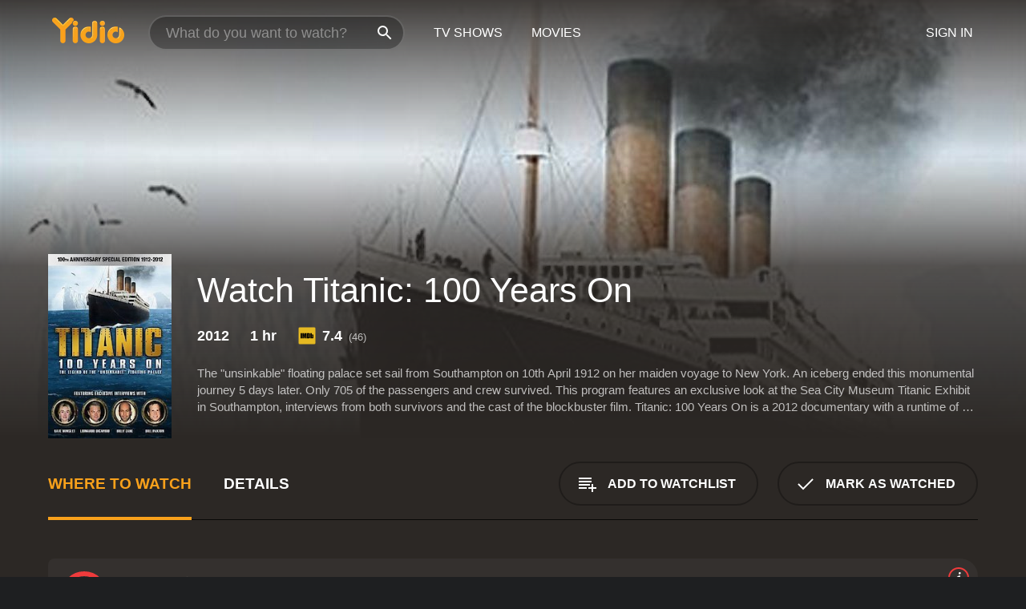

--- FILE ---
content_type: text/html; charset=UTF-8
request_url: https://www.yidio.com/movie/titanic-100-years-on/102910
body_size: 9359
content:
<!doctype html>
<html  lang="en" xmlns:og="http://opengraphprotocol.org/schema/" xmlns:fb="http://www.facebook.com/2008/fbml">
<head prefix="og: http://ogp.me/ns# fb: http://ogp.me/ns/fb# video: http://ogp.me/ns/video#">
<title>Watch  Titanic: 100 Years On Online | 2012 Movie | Yidio</title>
<meta charset="utf-8" />
<meta http-equiv="X-UA-Compatible" content="IE=edge,chrome=1" />
<meta name="description" content="Watch Titanic: 100 Years On Online. Titanic: 100 Years On the 2012 Movie, Trailers, Videos and more at Yidio." />
<meta name="viewport" content="width=device-width, initial-scale=1, minimum-scale=1" />

 
 


<link href="https://fonts.googleapis.com" rel="preconnect">

<link rel="icon" href="//cfm.yidio.com/favicon-16.png" sizes="16x16"/>
<link rel="icon" href="//cfm.yidio.com/favicon-32.png" sizes="32x32"/>
<link rel="icon" href="//cfm.yidio.com/favicon-96.png" sizes="96x96"/>
<link rel="icon" href="//cfm.yidio.com/favicon-128.png" sizes="128x128"/>
<link rel="icon" href="//cfm.yidio.com/favicon-192.png" sizes="192x192"/>
<link rel="icon" href="//cfm.yidio.com/favicon-228.png" sizes="228x228"/>
<link rel="shortcut icon" href="//cfm.yidio.com/favicon-196.png" sizes="196x196"/>
<link rel="apple-touch-icon" href="//cfm.yidio.com/favicon-152.png" sizes="152x152"/>
<link rel="apple-touch-icon" href="//cfm.yidio.com/favicon-180.png" sizes="180x180"/>

<link rel="alternate" href="android-app://com.yidio.androidapp/yidio/movie/102910" />
<link rel="alternate" href="ios-app://664306931/yidio/movie/102910" />


<link href="https://www.yidio.com/movie/titanic-100-years-on/102910" rel="canonical" />
<meta property="og:title" content="Titanic: 100 Years On"/> 
<meta property="og:url" content="https://www.yidio.com/movie/titanic-100-years-on/102910"/> 
<meta property="og:image" content="//cfm.yidio.com/images/movie/102910/poster-180x270.jpg"/> 
<meta property="fb:app_id" content="54975784392"/> 
<meta property="og:description" content="The unsinkable floating palace set sail from Southampton on 10th April 1912 on her maiden voyage to New York. An iceberg ended this monumental journ..."/> 
<meta property="og:site_name" content="Yidio"/> 
<meta property="og:type" content="video.movie" /> 
<script async src="https://www.googletagmanager.com/gtag/js?id=G-6PLMJX58PB"></script>

<script>
    /* ==================
        Global variables
       ================== */

	
	var globals={};
    
	var page = 'redesign/movie';
	globals.page = 'redesign/movie';
	
	var _bt = '';
    var baseUrl = 'https://www.yidio.com/';
    var cdnBaseUrl = '//cfm.yidio.com/';
    var appUrl = 'yidio://top-picks';
    var country = 'US';
    var fbAppId = '';
    var fbAppPerms = 'email,public_profile';
    var premiumUser = '';
	var user_premium_channels  = [];
	var MAIN_RANDOM_VARIABLE = "";
	var overlay_timer = 1000;
	var overlay_position = 200;
	var new_question_ads = 0;
	var new_movie_ads = 0;
	var new_links_ads = 0;
	var new_show_dir_ads = 0;
	var new_movie_dir_ads = 0;
	var random_gv = '';
	var yzd = '852333461869';
	globals.header_t_source = '';
	globals.utm_source = '';
	globals.utm_medium = '';
	globals.utm_campaign = '';
	globals.utm_term = '';
	globals.utm_content = '';
	globals.pid = '';
	globals.title = 'Titanic: 100 Years On';
    
	
	var src_tt = '1';
	
	
			globals.contentId = "102910";
				globals.header_all_utm_params = '';
					globals.link_id = "102910";
		
					

    /* =============================
        Initialize Google Analytics
       ============================= */
	
    window.dataLayer = window.dataLayer || []; function gtag() {dataLayer.push(arguments);}
	
    gtag('js', new Date());
	gtag('config', 'G-6PLMJX58PB');
    
    /* ==================
        GA Error logging
       ================== */
    
	window.onerror = function(message, file, line, col, error) {
		var gaCategory = 'Errors';
		if (typeof page != 'undefined' && page != '') gaCategory = 'Errors (' + page + ')';
		
		var url = window.location.href;
		var gaLabel = '[URL]: ' + url;
		if (file != '' && file != url) gaLabel += ' [File]: ' + file;
		if (error != 'undefined' && error != null) label += ' [Trace]: ' + error.stack;
		gaLabel += ' [User Agent]: ' + navigator.userAgent;
		
		gtag('event', '(' + line + '): ' + message, { 'event_category': gaCategory, 'event_label': gaLabel });
		console.log('[Error]: ' + message + ' ' + gaLabel);
	}
	
	/* =======================
	    Initialize Optimizely
	   ======================= */
    
    window['optimizely'] = window['optimizely'] || [];
    
	/* ===============================
	    Handle in-source image errors
	   =============================== */
	
	const onImgError = (event) => {
		event.target.classList.add('error');
	};
	
	const onImgLoad = (event) => {
		event.target.classList.add('loaded');
	};
	
    
	
			globals.user_id = 0;
	</script>




<script defer src="//cfm.yidio.com/redesign/js/main.js?version=188" crossorigin="anonymous"></script>

	<script defer src="//cfm.yidio.com/redesign/js/detail.js?version=59" crossorigin="anonymous"></script>









	<style>

		/* ========
		    Global
		   ======== */
		
		* {
			transition: none;
		}
		
		h1, h2, h3, h4, p, blockquote, figure, ol, ul {
			margin: 0;
			padding: 0;
		}
		
		a {
			color: inherit;
			transition-duration: 0;
		}
		
		a:visited {
			color: inherit;
		}
		
		a:not(.border), button, .button {
			color: inherit;
		}
		
		
		img[data-src],
		img[onerror] {
			opacity: 0;
		}
		
		img[onerror].loaded {
			opacity: 1;
		}
		
		img {
			max-width: 100%;
			height: auto;
		}
		
		button {
			background: none;
			border: 0;
			border-color: rgba(0,0,0,0);
			font: inherit;
			padding: 0;
		}
		
		main {
			padding-top: 82px;
		}
		
		body {
			opacity: 0;
			font: 16px/1 'Open Sans', sans-serif;
			font-weight: 400;
			margin: 0;
		}
		
		header {
			position: fixed;
			z-index: 50;
			width: 100%;
			height: 82px;
			box-sizing: border-box;
			color: white;
		}
		
		header nav {
			position: absolute;
			width: 100%;
			height: 100%;
			box-sizing: border-box;
			padding: 0 47px;
		}
		
		header nav li {
			height: 100%;
			position: relative;
			float: left;
		}
		
		header nav a {
			display: block;
			text-transform: uppercase;
			text-align: center;
			line-height: 82px;
			padding: 0 18px;
		}
		
		header nav li.selected a {
			color: #f9a11b;
		}
		
		header nav .logo svg {
			margin-top: 23px;
		}
		
		header nav .search {
			width: 320px;
			padding: 19px 0;
			margin: 0 18px 0 12px;
		}
		
		header nav .search .icon {
			position: absolute;
			top: 29px;
			right: 13px;
			z-index: 20;
			width: 24px;
			height: 24px;
		}
		
		header nav .search input {
			width: 100%;
			height: 44px;
			border: 0;
			box-sizing: border-box;
			font-size: 110%;
			font-weight: 300;
			margin-bottom: 18px;
		}
		
		header nav .account {
			position: absolute;
			right: 0;
		}
		
		header nav .account li {
			float: right;
		}
		
		header nav li.sign-in {
			margin-right: 48px;
		}
		
		header nav a .border {
			display: inline;
			border: 2px solid #f9a11b;
			padding: 6px 16px;
		}
		
		@media only screen and (min-width: 1920px) {
			
			.main-wrapper {
				max-width: 1920px;
				margin: 0 auto;
			}
			
		}
		
	</style>




	
		<style>

			/* ==============
			    Detail Pages
			   ============== */
			
			body {
				color: white;
			}
			
			.masthead {
				display: flex;
				flex-direction: column;
				justify-content: flex-end;
				position: relative;
				overflow: hidden;
				margin-top: -82px;
				padding-top: 82px;
				box-sizing: border-box;
				height: 76vh;
				max-height: 56.25vw;
				min-height: 450px;
				font-size: 1.2vw;
				color: white;
			}
			
			.masthead .background {
				display: block;
				position: absolute;
				top: 0;
				left: 0;
				width: 100%;
				height: 100%;
			}
			
			.masthead .content {
				display: flex;
				align-items: center;
				z-index: 10;
				padding: 10vw 60px 0 60px;
			}
			
			.masthead .poster {
				position: relative;
				flex-shrink: 0;
				margin-right: 2.5vw;
				height: 18vw;
				width: 12vw;
			}
			
			.masthead .details {
				padding: 2vw 0;
			}
			
			.masthead .details h1 {
				font-size: 280%;
				font-weight: 400;
				margin-top: -0.3vw;
			}
			
			.masthead .details .tagline {
				font-size: 160%;
				font-weight: 300;
				font-style: italic;
				margin-top: 1vw;
			}
			
			.masthead .details .attributes {
				display: flex;
				align-items: center;
				font-size: 120%;
				font-weight: 700;
				margin-top: 1.9vw;
			}
			
			.masthead .details .attributes li {
				display: flex;
				align-items: center;
				margin-right: 2.1vw;
			}
			
			.masthead .details .attributes .icon {
				width: 1.7vw;
				height: 1.7vw;
				margin-right: 0.6vw;
			}
			
			.masthead .details .description {
				display: -webkit-box;
				-webkit-box-orient: vertical;
				line-height: 1.4em;
				max-height: 4.2em;
				color: rgba(255,255,255,0.7);
				overflow: hidden;
				margin-top: 2vw;
				text-overflow: ellipsis;
			}
			
			nav.page {
				display: flex;
				margin: 12px 60px 48px 60px;
				border-bottom: 1px solid rgba(0,0,0,0.8);
				padding: 19px 0;
			}
			
			nav.page > div {
				display: flex;
				margin: -20px;
			}
			
			nav.page label {
				display: flex;
				align-items: center;
				margin: 0 20px;
				font-weight: 600;
				text-transform: uppercase;
			}
			
			nav.page .sections label {
				font-size: 120%;
			}
			
			input[name=section] {
				display: none;
			}
			
			input[name=section]:nth-child(1):checked ~ nav.page .sections label:nth-child(1),
			input[name=section]:nth-child(2):checked ~ nav.page .sections label:nth-child(2),
			input[name=section]:nth-child(3):checked ~ nav.page .sections label:nth-child(3) {
				color: #f9a11b;
				box-shadow: inset 0 -4px #f9a11b;
			}
			
			nav.page .actions {
				margin-left: auto;
				margin-right: -12px;
			}
			
			nav.page .button.border {
				margin: 18px 12px;
			}
			
			.page-content {
				display: flex;
				margin: 48px 60px;
			}
			
			.button.border {
				display: flex;
				align-items: center;
				text-transform: uppercase;
				font-weight: 600;
				border: 2px solid rgba(0,0,0,0.3);
				padding: 0 1vw;
			}
			
			.button.border .icon {
				display: flex;
				align-items: center;
				justify-content: center;
				width: 4vw;
				height: 4vw;
			}
			
			.episodes .seasons span {
				border: 2px solid rgba(0,0,0,0.3);
			}
			
			.episodes .seasons input.unavailable + span {
				color: rgba(255,255,255,0.2);
				background: rgba(0,0,0,0.3);
				border-color: rgba(0,0,0,0);
			}
			
			.episodes .seasons input:checked + span {
				color: rgba(0,0,0,0.8);
				background: #f9a11b;
				border-color: #f9a11b;
				cursor: default;
			}
			
			/* Display ads */
			
			.tt.display ins {
				display: block;
			}
			
			@media only screen and (min-width: 1025px) {
				.page-content .column:nth-child(2) .tt.display ins {
					width: 300px;
				}
			}
			
			@media only screen and (min-width: 1440px) {
				
				.masthead {
					font-size: 1.1em;
				}
				
				.masthead .content {
					padding: 144px 60px 0 60px;
				}
				
				.masthead .poster {
					margin-right: 36px;
					height: 270px;
					width: 180px;
				}
				
				.masthead .details {
					padding: 16px 0;
				}
				
				.masthead .details h1 {
					margin-top: -8px;
				}
				
				.masthead .details .tagline {
					margin-top: 16px;
				}
				
				.masthead .details .attributes {
					margin-top: 28px;
				}
				
				.masthead .details .attributes li {
					margin-right: 32px;
				}
				
				.masthead .details .attributes .icon {
					width: 24px;
					height: 24px;
					margin-right: 8px;
				}
				
				.masthead .details .attributes .imdb .count {
					font-size: 70%;
					font-weight: 400;
				}
				
				.masthead .details .description {
					max-width: 1200px;
					margin-top: 26px;
				}
				
				.button.border {
					padding: 0 16px;
				}
				
				.button.border .icon {
					width: 48px;
					height: 48px;
				}
				
			}
			
			@media only screen and (min-width: 1920px) {
				
				.masthead {
					max-height: 960px;
				}
				
			}

		</style>
	


<link rel="preload" href="https://fonts.googleapis.com/css?family=Open+Sans:300,400,600,700" media="print" onload="this.media='all'">

<link rel="stylesheet" href="//cfm.yidio.com/redesign/css/main.css?version=89" media="print" onload="this.media='all'">

	<link rel="stylesheet" href="//cfm.yidio.com/redesign/css/detail.css?version=29" media="print" onload="this.media='all'">
	<link rel="stylesheet" href="//cfm.yidio.com/mobile/css/video-js.css?version=2" media="print" onload="this.media='all'">




 
	<script>
		// Display page content when last CSS is loaded

		var css = document.querySelectorAll('link[rel=stylesheet]');
		var count = css.length;
		var lastCSS = css[count - 1];

		lastCSS.addEventListener('load', function() {
			document.querySelector('body').classList.add('css-loaded');
		});
	</script>



</head>
<body class="movie" >
		
	

			<div class="main-wrapper">
			  	<header  class="transparent" >
                <nav>
					<ul class="main">
						<li class="logo"> 
							<a href="https://www.yidio.com/" title="Yidio">
								<img srcset="//cfm.yidio.com/redesign/img/logo-topnav-1x.png 1x, //cfm.yidio.com/redesign/img/logo-topnav-2x.png 2x" width="90" height="32" alt="Yidio" />
							</a>
						</li>
						                            <li class="search">
                                <div class="icon"></div>
                                <input type="text" autocomplete="off" placeholder="What do you want to watch?"/>
                            </li>
                            <li class="tv-shows">
                                <div class="highlight"></div>
                                <a href="https://www.yidio.com/tv-shows">TV Shows</a>
                            </li>
                            <li class="movies">
                                <div class="highlight"></div>
                                <a href="https://www.yidio.com/movies">Movies</a>
                            </li>
                           
					</ul>
					<ul class="account">
                   						<li class="sign-in">
							<div class="sign-in-link">Sign In</div>
						</li>
						                     
					</ul>
				</nav>
			</header>
			            <main>

        		<!-- For pure CSS page section selecting -->
		<input type="radio" id="where-to-watch" name="section" value="where-to-watch" checked>
				<input type="radio" id="details" name="section" value="details">		
		<div class="masthead">
			<div class="content">
				<div class="poster movie">
                					<img src="//cfm.yidio.com/images/movie/102910/poster-180x270.jpg" srcset="//cfm.yidio.com/images/movie/102910/poster-180x270.jpg 1x, //cfm.yidio.com/images/movie/102910/poster-360x540.jpg 2x" alt="Titanic: 100 Years On" crossOrigin="anonymous"/>
				                </div>
				<div class="details">
					<h1>Watch Titanic: 100 Years On</h1>
										                    <ul class="attributes">
												<li>2012</li>						<li>1 hr </li>						<li class="imdb">
							<svg class="icon" xmlns="http://www.w3.org/2000/svg" xmlns:xlink="http://www.w3.org/1999/xlink" width="24" height="24" viewBox="0 0 24 24"><path d="M0 0h24v24H0z" fill="rgba(0,0,0,0)"/><path d="M21.946.5H2.054A1.65 1.65 0 0 0 .501 2.029L.5 21.946a1.64 1.64 0 0 0 1.491 1.551.311.311 0 0 0 .043.003h19.932a.396.396 0 0 0 .042-.002 1.65 1.65 0 0 0 1.492-1.637V2.14A1.648 1.648 0 0 0 21.982.502L21.946.5z" fill="#e5b922"/><path d="M3.27 8.416h1.826v7.057H3.27zm5.7 0l-.42 3.3-.48-3.3H5.713v7.057H7.3l.006-4.66.67 4.66h1.138l.643-4.763v4.763h1.592V8.416zm5.213 7.057a5.116 5.116 0 0 0 .982-.071 1.18 1.18 0 0 0 .546-.254.924.924 0 0 0 .311-.5 5.645 5.645 0 0 0 .098-1.268v-2.475a8.333 8.333 0 0 0-.071-1.345 1.224 1.224 0 0 0-.3-.617 1.396 1.396 0 0 0-.715-.404 7.653 7.653 0 0 0-1.696-.123h-1.365v7.057zm.02-5.783a.273.273 0 0 1 .136.195 3.079 3.079 0 0 1 .033.617v2.736a2.347 2.347 0 0 1-.091.858c-.06.1-.22.163-.48.163V9.625a.839.839 0 0 1 .404.066zm2.535-1.274v7.057h1.645l.1-.448a1.528 1.528 0 0 0 .494.41 1.658 1.658 0 0 0 .649.13 1.209 1.209 0 0 0 .747-.227 1.007 1.007 0 0 0 .402-.539 4.108 4.108 0 0 0 .085-.943v-1.982a6.976 6.976 0 0 0-.033-.832.988.988 0 0 0-.163-.402.967.967 0 0 0-.409-.319 1.673 1.673 0 0 0-.631-.111 1.842 1.842 0 0 0-.656.123 1.556 1.556 0 0 0-.487.383v-2.3zm2.372 5.35a2.417 2.417 0 0 1-.052.643c-.032.1-.18.137-.292.137a.212.212 0 0 1-.214-.129 1.818 1.818 0 0 1-.058-.598v-1.87a2.042 2.042 0 0 1 .052-.598.204.204 0 0 1 .208-.117c.1 0 .26.04.298.137a1.775 1.775 0 0 1 .059.578z" fill="#010101"/></svg>
							<div class="score">7.4<span class="count">&nbsp;&nbsp;(46)</span></div>
						</li>											</ul>
                    										<div class="description">
						<div class="container"><p>The "unsinkable" floating palace set sail from Southampton on 10th April 1912 on her maiden voyage to New York. An iceberg ended this monumental journey 5 days later. Only 705 of the passengers and crew survived. This program features an exclusive look at the Sea City Museum Titanic Exhibit in Southampton, interviews from both survivors and the cast of the blockbuster film.</p>
						<p>
                       	Titanic: 100 Years On is a 2012 documentary with a runtime of 1 hour. 
                        It has received mostly positive reviews from critics and viewers, who have given it an IMDb score of 7.4.                    	</p>						</div>
					</div>
									</div>
			</div>
			<div class="background ">				<img src="//cfm.yidio.com/images/movie/102910/backdrop-1280x720.jpg" width="100%" alt="Titanic: 100 Years On" crossOrigin="anonymous"/>			</div>
		</div>
		
		<nav class="page">
			<div class="sections">
				<label for="where-to-watch">Where to Watch</label>
								<label for="details">Details</label>			</div>
			<div class="actions">
				<button type="button" class="button border action watchlist" data-type="movie" data-id="102910">
					<div class="icon"></div>
					<div class="label">Add to Watchlist</div>
				</button>
				<button type="button" class="button border action watched" data-type="movie" data-id="102910">
					<div class="icon"></div>
					<div class="label">Mark as Watched</span>
				</button>
			</div>
		</nav>
		
		<div class="page-content">
			<div class="column">
				<section class="where-to-watch">
					
                    
					                    				<div class="sources movie">
			<a href="https://www.yidio.com/movie/titanic-100-years-on/102910/watch/1516610707?source_order=1&total_sources=4,287" target="_blank" rel="noopener nofollow" class="source provider-4" data-name="Google Play" data-provider-id="4" data-provider-domain="googleplay.com" data-signup-url="" data-type="pay">
								<div class="play-circle" style="border-color:#ef3b3c"></div>
								<div class="content">
								<div class="logo">
									<img class="primary" src="[data-uri]" data-src="//cfm.yidio.com/mobile/img/sources/4/logo-180h.png" alt="Google Play"/>
									
								</div>
								<div class="label">Rent or Own</div>
								</div>
								<button type="button" class="icons" aria-label="source info">
								<div class="icon info" style="border-color:#ef3b3c"></div>
							</button>
							</a><a href="https://www.yidio.com/movie/titanic-100-years-on/102910/watch/2018041024?source_order=2&total_sources=4,287" target="_blank" rel="noopener nofollow" class="source provider-287" data-name="YouTube VOD" data-provider-id="287" data-provider-domain="" data-signup-url="" data-type="pay">
								<div class="play-circle" style="border-color:#e52920"></div>
								<div class="content">
								<div class="logo">
									<img class="primary" src="[data-uri]" data-src="//cfm.yidio.com/mobile/img/sources/287/logo-180h.png" alt="YouTube VOD"/>
									
								</div>
								<div class="label">Rent or Own</div>
								</div>
								<button type="button" class="icons" aria-label="source info">
								<div class="icon info" style="border-color:#e52920"></div>
							</button>
							</a>
			</div>
                    				</section>
				                				<section class="details">
					                    <div class="description">
						<div class="name">Description</div>
						<div class="value"></div>
					</div>
												<div class="where-to-watch">
							<div class="name">Where to Watch Titanic: 100 Years On</div>
							<div class="value">
							Titanic: 100 Years On is available to watch, stream, download and buy on demand at Google Play and YouTube VOD. Some platforms allow you to rent Titanic: 100 Years On for a limited time or purchase the movie and download it to your device.							</div>
						</div>
											                    					<ul class="links">
						                        <li>
							<div class="name">Genres</div>
							<div class="value">
								<a href="https://www.yidio.com/movies/documentary" title="Documentary">Documentary</a> 
							</div>
						</li>
                                                						<li>
							<div class="name">Cast</div>
							<div class="value">
								<div>James Cameron</div><div>Leonardo DiCaprio</div><div>Benjamin Guggenheim</div>
							</div>
						</li>
                                                						<li>
							<div class="name">Director</div>
							<div class="value">
								<div>revolver</div>
							</div>
						</li>
                        					</ul>
                    										<ul class="attributes">
						                        <li>
							<div class="name">Release Date</div>
							<div class="value">2012</div>
						</li>
                        						                        						<li>
							<div class="name">Runtime</div>
							<div class="value">1 hr </div>
						</li>
                                                						<li>
							<div class="name">Language</div>
							<div class="value">English</div>
						</li>
                                               						<li>
							<div class="name">IMDB Rating</div>
							<div class="value">7.4<span class="count">&nbsp;&nbsp;(46)</span></div>
						</li>
                        											</ul>
                    				</section>
                			</div>
            		</div>
				<div class="browse-sections recommendations">
			            <section>
				<div class="title">Stream Movies Like Titanic: 100 Years On</div>
				<div class="slideshow poster-slideshow">
					<a class="movie" href="https://www.yidio.com/movie/the-elephant-queen/207188">
								<div class="poster"><img class="poster" loading="lazy" src="//cfm.yidio.com/images/movie/207188/poster-193x290.jpg" width="100%" alt=""></div>
								<div class="content"><div class="title">The Elephant Queen</div></div>
							</a><a class="movie" href="https://www.yidio.com/movie/twas-the-fight-before-christmas/232946">
								<div class="poster"><img class="poster" loading="lazy" src="//cfm.yidio.com/images/movie/232946/poster-193x290.jpg" width="100%" alt=""></div>
								<div class="content"><div class="title">'Twas the Fight Before Christmas</div></div>
							</a><a class="movie" href="https://www.yidio.com/movie/still-a-michael-j-fox-movie/240474">
								<div class="poster"><img class="poster" loading="lazy" src="//cfm.yidio.com/images/movie/240474/poster-193x290.jpg" width="100%" alt=""></div>
								<div class="content"><div class="title">Still: A Michael J. Fox Movie</div></div>
							</a><a class="movie" href="https://www.yidio.com/movie/fathom/229483">
								<div class="poster"><img class="poster" loading="lazy" src="//cfm.yidio.com/images/movie/229483/poster-193x290.jpg" width="100%" alt=""></div>
								<div class="content"><div class="title">Fathom</div></div>
							</a><a class="movie" href="https://www.yidio.com/movie/sidney/238123">
								<div class="poster"><img class="poster" loading="lazy" src="//cfm.yidio.com/images/movie/238123/poster-193x290.jpg" width="100%" alt=""></div>
								<div class="content"><div class="title">Sidney</div></div>
							</a><a class="movie" href="https://www.yidio.com/movie/the-year-earth-changed/228538">
								<div class="poster"><img class="poster" loading="lazy" src="//cfm.yidio.com/images/movie/228538/poster-193x290.jpg" width="100%" alt=""></div>
								<div class="content"><div class="title">The Year Earth Changed</div></div>
							</a><a class="movie" href="https://www.yidio.com/movie/stephen-curry-underrated/240153">
								<div class="poster"><img class="poster" loading="lazy" src="//cfm.yidio.com/images/movie/240153/poster-193x290.jpg" width="100%" alt=""></div>
								<div class="content"><div class="title">Stephen Curry: Underrated</div></div>
							</a><a class="movie" href="https://www.yidio.com/movie/come-see-me-in-the-good-light/261736">
								<div class="poster"><img class="poster" loading="lazy" src="//cfm.yidio.com/images/movie/261736/poster-193x290.jpg" width="100%" alt=""></div>
								<div class="content"><div class="title">Come See Me in the Good Light</div></div>
							</a><a class="movie" href="https://www.yidio.com/movie/stiller-meara-nothing-is-lost/259388">
								<div class="poster"><img class="poster" loading="lazy" src="//cfm.yidio.com/images/movie/259388/poster-193x290.jpg" width="100%" alt=""></div>
								<div class="content"><div class="title">Stiller & Meara: Nothing is Lost</div></div>
							</a><a class="movie" href="https://www.yidio.com/movie/911-inside-the-presidents-war-room/231395">
								<div class="poster"><img class="poster" loading="lazy" src="//cfm.yidio.com/images/movie/231395/poster-193x290.jpg" width="100%" alt=""></div>
								<div class="content"><div class="title">9/11: Inside the President's War Room</div></div>
							</a>
				</div>
			</section>
						            <section><div class="title">Top Movies</div>
						<div class="slideshow poster-slideshow">
						<a class="movie" href="https://www.yidio.com/movie/how-the-grinch-stole-christmas/62432">
								<div class="poster"><img class="poster" loading="lazy" src="//cfm.yidio.com/images/movie/62432/poster-193x290.jpg" width="100%" alt=""></div>
								<div class="content"><div class="title">How the Grinch Stole Christmas</div></div>
							</a><a class="movie" href="https://www.yidio.com/movie/uncut-gems/211660">
								<div class="poster"><img class="poster" loading="lazy" src="//cfm.yidio.com/images/movie/211660/poster-193x290.jpg" width="100%" alt=""></div>
								<div class="content"><div class="title">Uncut Gems</div></div>
							</a><a class="movie" href="https://www.yidio.com/movie/the-hunger-games/32213">
								<div class="poster"><img class="poster" loading="lazy" src="//cfm.yidio.com/images/movie/32213/poster-193x290.jpg" width="100%" alt=""></div>
								<div class="content"><div class="title">The Hunger Games</div></div>
							</a><a class="movie" href="https://www.yidio.com/movie/john-wick/46767">
								<div class="poster"><img class="poster" loading="lazy" src="//cfm.yidio.com/images/movie/46767/poster-193x290.jpg" width="100%" alt=""></div>
								<div class="content"><div class="title">John Wick</div></div>
							</a><a class="movie" href="https://www.yidio.com/movie/it/63837">
								<div class="poster"><img class="poster" loading="lazy" src="//cfm.yidio.com/images/movie/63837/poster-193x290.jpg" width="100%" alt=""></div>
								<div class="content"><div class="title">It</div></div>
							</a><a class="movie" href="https://www.yidio.com/movie/the-housemaid/31437">
								<div class="poster"><img class="poster" loading="lazy" src="//cfm.yidio.com/images/movie/31437/poster-193x290.jpg" width="100%" alt=""></div>
								<div class="content"><div class="title">The Housemaid</div></div>
							</a><a class="movie" href="https://www.yidio.com/movie/twilight/29116">
								<div class="poster"><img class="poster" loading="lazy" src="//cfm.yidio.com/images/movie/29116/poster-193x290.jpg" width="100%" alt=""></div>
								<div class="content"><div class="title">Twilight</div></div>
							</a><a class="movie" href="https://www.yidio.com/movie/pretty-woman/11618">
								<div class="poster"><img class="poster" loading="lazy" src="//cfm.yidio.com/images/movie/11618/poster-193x290.jpg" width="100%" alt=""></div>
								<div class="content"><div class="title">Pretty Woman</div></div>
							</a><a class="movie" href="https://www.yidio.com/movie/titanic/15722">
								<div class="poster"><img class="poster" loading="lazy" src="//cfm.yidio.com/images/movie/15722/poster-193x290.jpg" width="100%" alt=""></div>
								<div class="content"><div class="title">Titanic</div></div>
							</a><a class="movie" href="https://www.yidio.com/movie/me-before-you/59757">
								<div class="poster"><img class="poster" loading="lazy" src="//cfm.yidio.com/images/movie/59757/poster-193x290.jpg" width="100%" alt=""></div>
								<div class="content"><div class="title">Me Before You</div></div>
							</a><a class="movie" href="https://www.yidio.com/movie/the-sound-of-music/1850">
								<div class="poster"><img class="poster" loading="lazy" src="//cfm.yidio.com/images/movie/1850/poster-193x290.jpg" width="100%" alt=""></div>
								<div class="content"><div class="title">The Sound of Music</div></div>
							</a><a class="movie" href="https://www.yidio.com/movie/harry-potter-and-the-sorcerers-stone/18564">
								<div class="poster"><img class="poster" loading="lazy" src="//cfm.yidio.com/images/movie/18564/poster-193x290.jpg" width="100%" alt=""></div>
								<div class="content"><div class="title">Harry Potter and the Sorcerer's Stone</div></div>
							</a>
						</div></section><section><div class="title">Also starring James Cameron</div>
						<div class="slideshow poster-slideshow">
						<a class="movie" href="https://www.yidio.com/movie/we-need-to-talk-about-ai/220307">
						<div class="poster"><img class="poster" loading="lazy" src="//cfm.yidio.com/images/movie/220307/poster-193x290.jpg" width="100%" alt=""></div>
						<div class="content"><div class="title">We Need to Talk About A.I.</div></div>
						</a><a class="movie" href="https://www.yidio.com/movie/modern-masters-ss-rajamouli/250636">
						<div class="poster"><img class="poster" loading="lazy" src="//cfm.yidio.com/images/movie/250636/poster-193x290.jpg" width="100%" alt=""></div>
						<div class="content"><div class="title">Modern Masters: SS Rajamouli</div></div>
						</a><a class="movie" href="https://www.yidio.com/movie/aliens-of-the-deep/22755">
						<div class="poster"><img class="poster" loading="lazy" src="//cfm.yidio.com/images/movie/22755/poster-193x290.jpg" width="100%" alt=""></div>
						<div class="content"><div class="title">Aliens of the Deep</div></div>
						</a><a class="movie" href="https://www.yidio.com/show/oceanxplorers">
							<div class="poster"><img class="poster" loading="lazy" src="//cfm.yidio.com/images/tv/74125/poster-193x290.jpg" alt="" width="100%"></div>
							<div class="content"><div class="title">OceanXplorers</div></div>
						</a><a class="movie" href="https://www.yidio.com/movie/james-camerons-deepsea-challenge-3d/46038">
						<div class="poster"><img class="poster" loading="lazy" src="//cfm.yidio.com/images/movie/46038/poster-193x290.jpg" width="100%" alt=""></div>
						<div class="content"><div class="title">James Cameron's Deepsea Challenge 3D</div></div>
						</a><a class="movie" href="https://www.yidio.com/show/amc-visionaries-james-camerons-story-of-science-fiction">
							<div class="poster"><img class="poster" loading="lazy" src="//cfm.yidio.com/images/tv/44958/poster-193x290.jpg" alt="" width="100%"></div>
							<div class="content"><div class="title">James Cameron's Story of Science Fiction</div></div>
						</a><a class="movie" href="https://www.yidio.com/movie/2001-the-making-of-a-myth/193299">
						<div class="poster"><img class="poster" loading="lazy" src="//cfm.yidio.com/images/movie/193299/poster-193x290.jpg" width="100%" alt=""></div>
						<div class="content"><div class="title">2001: The Making of a Myth</div></div>
						</a><a class="movie" href="https://www.yidio.com/show/titanic-20-years-later-with-james-cameron">
							<div class="poster"><img class="poster" loading="lazy" src="//cfm.yidio.com/images/tv/46206/poster-193x290.jpg" alt="" width="100%"></div>
							<div class="content"><div class="title">Titanic: 20 Years Later with James Cameron</div></div>
						</a><a class="movie" href="https://www.yidio.com/show/atlantis-rising">
							<div class="poster"><img class="poster" loading="lazy" src="//cfm.yidio.com/images/tv/38961/poster-193x290.jpg" alt="" width="100%"></div>
							<div class="content"><div class="title">Atlantis Rising</div></div>
						</a><a class="movie" href="https://www.yidio.com/movie/mad-dad/92950">
						<div class="poster"><img class="poster" loading="lazy" src="//cfm.yidio.com/images/movie/92950/poster-193x290.jpg" width="100%" alt=""></div>
						<div class="content"><div class="title">Mad Dad</div></div>
						</a><a class="movie" href="https://www.yidio.com/show/movie-magic">
							<div class="poster"><img class="poster" loading="lazy" src="//cfm.yidio.com/images/tv/52292/poster-193x290.jpg" alt="" width="100%"></div>
							<div class="content"><div class="title">Movie Magic</div></div>
						</a>
						</div></section><section><div class="title">Also starring Leonardo DiCaprio</div>
						<div class="slideshow poster-slideshow">
						<a class="movie" href="https://www.yidio.com/movie/the-beach/17404">
								<div class="poster"><img class="poster" loading="lazy" src="//cfm.yidio.com/images/movie/17404/poster-193x290.jpg" width="100%" alt=""></div>
								<div class="content"><div class="title">The Beach</div></div>
							</a><a class="movie" href="https://www.yidio.com/movie/revolutionary-road/28859">
								<div class="poster"><img class="poster" loading="lazy" src="//cfm.yidio.com/images/movie/28859/poster-193x290.jpg" width="100%" alt=""></div>
								<div class="content"><div class="title">Revolutionary Road</div></div>
							</a><a class="movie" href="https://www.yidio.com/movie/titanic/15722">
								<div class="poster"><img class="poster" loading="lazy" src="//cfm.yidio.com/images/movie/15722/poster-193x290.jpg" width="100%" alt=""></div>
								<div class="content"><div class="title">Titanic</div></div>
							</a><a class="movie" href="https://www.yidio.com/movie/shutter-island/30249">
								<div class="poster"><img class="poster" loading="lazy" src="//cfm.yidio.com/images/movie/30249/poster-193x290.jpg" width="100%" alt=""></div>
								<div class="content"><div class="title">Shutter Island</div></div>
							</a><a class="movie" href="https://www.yidio.com/movie/killers-of-the-flower-moon/232927">
								<div class="poster"><img class="poster" loading="lazy" src="//cfm.yidio.com/images/movie/232927/poster-193x290.jpg" width="100%" alt=""></div>
								<div class="content"><div class="title">Killers of the Flower Moon</div></div>
							</a><a class="movie" href="https://www.yidio.com/movie/the-wolf-of-wall-street/39461">
								<div class="poster"><img class="poster" loading="lazy" src="//cfm.yidio.com/images/movie/39461/poster-193x290.jpg" width="100%" alt=""></div>
								<div class="content"><div class="title">The Wolf of Wall Street</div></div>
							</a><a class="movie" href="https://www.yidio.com/movie/inception/30588">
								<div class="poster"><img class="poster" loading="lazy" src="//cfm.yidio.com/images/movie/30588/poster-193x290.jpg" width="100%" alt=""></div>
								<div class="content"><div class="title">Inception</div></div>
							</a><a class="movie" href="https://www.yidio.com/movie/catch-me-if-you-can/19347">
								<div class="poster"><img class="poster" loading="lazy" src="//cfm.yidio.com/images/movie/19347/poster-193x290.jpg" width="100%" alt=""></div>
								<div class="content"><div class="title">Catch Me If You Can</div></div>
							</a><a class="movie" href="https://www.yidio.com/movie/one-battle-after-another/261497">
								<div class="poster"><img class="poster" loading="lazy" src="//cfm.yidio.com/images/movie/261497/poster-193x290.jpg" width="100%" alt=""></div>
								<div class="content"><div class="title">One Battle After Another</div></div>
							</a><a class="movie" href="https://www.yidio.com/movie/the-great-gatsby/32922">
								<div class="poster"><img class="poster" loading="lazy" src="//cfm.yidio.com/images/movie/32922/poster-193x290.jpg" width="100%" alt=""></div>
								<div class="content"><div class="title">The Great Gatsby</div></div>
							</a><a class="movie" href="https://www.yidio.com/movie/gangs-of-new-york/19534">
								<div class="poster"><img class="poster" loading="lazy" src="//cfm.yidio.com/images/movie/19534/poster-193x290.jpg" width="100%" alt=""></div>
								<div class="content"><div class="title">Gangs of New York</div></div>
							</a><a class="movie" href="https://www.yidio.com/movie/blood-diamond/24449">
								<div class="poster"><img class="poster" loading="lazy" src="//cfm.yidio.com/images/movie/24449/poster-193x290.jpg" width="100%" alt=""></div>
								<div class="content"><div class="title">Blood Diamond</div></div>
							</a>
						</div></section>
		</div>
        </main>
        <footer>
      <div class="links">
        <nav class="main">
          <ul class="first-line">
            <li><a href="https://www.yidio.com/">Home</a></li>
            <li><a href="https://www.yidio.com/tv-shows">Top Shows</a></li>
            <li><a href="https://www.yidio.com/movies">Top Movies</a></li>
            <li><a href="https://help.yidio.com/support/home" rel="noopener noreferrer">Help</a></li>
            <li><a href="https://www.yidio.com/app/">Download App</a></li>
            <li><a href="https://www.yidio.com/aboutus">About</a></li>	
            <li><a href="https://www.yidio.com/jobs">Careers</a></li>
          </ul>
          <ul class="second-line">
            <li><span>&copy; 2026 Yidio LLC</span></li>
            <li><a href="https://www.yidio.com/privacy">Privacy Policy</a></li>
            <li><a href="https://www.yidio.com/tos">Terms of Use</a></li>
            <li><a href="https://www.yidio.com/tos#copyright">DMCA</a></li>
          </ul>
        </nav>
        <nav class="social">
          <ul>
            <li><a class="facebook" title="Facebook" href="https://www.facebook.com/Yidio" target="_blank" rel="noopener noreferrer"></a></li>
            <li><a class="twitter" title="Twitter" href="https://twitter.com/yidio" target="_blank" rel="noopener noreferrer"></a></li>
          </ul>
        </nav>
      </div>
    </footer>
        
    </div>
    
        
    <script type="application/ld+json">
{
  "@context": "http://schema.org",
  "@type": "Movie",
  "name": "Titanic: 100 Years On",
  "url": "https://www.yidio.com/movie/titanic-100-years-on/102910",
  "image": "https://cfm.yidio.com/images/movie/102910/poster-180x270.jpg",
  "description": "The unsinkable floating palace set sail from Southampton on 10th April 1912 on her maiden voyage to New York. An iceberg ended this monumental journey 5 days later. Only 705 of the passengers and crew survived. This program features an exclusive look at the Sea City Museum Titanic Exhibit in Southampton, interviews from both survivors and the cast of the blockbuster film.",
  "dateCreated": "2012"
  ,"genre":["Documentary"]
  ,"contentRating": "",
  "duration": "1 hr ",
  "inLanguage": "English"
  ,"aggregateRating":[{
  	"@type":"AggregateRating",
		"ratingCount": "46",
		"ratingValue":	"7.4",
		"bestRating": "10",
		"worstRating": "0"	
  }]
  ,"actor": [{"@type":"Person","name": "James Cameron"},{"@type":"Person","name": " Leonardo DiCaprio"},{"@type":"Person","name": " Benjamin Guggenheim"}]
  ,"productionCompany": [{"@type":"Organization","name": "Revolver Entertainment"}]
  ,"director": [{"@type":"Person","name": "revolver"}]
  
  
}
</script>
    <script type="application/ld+json">
{
"@context": "https://schema.org",
"@type": "BreadcrumbList",
"itemListElement": [{
"@type": "ListItem",
"position": 1,
"item": {
"@id": "https://www.yidio.com/",
"name": "Home"
}
},{
"@type": "ListItem",
"position": 2,
"item": {
"@id": "https://www.yidio.com/movies/",
"name": "Movies"
}
},{
"@type": "ListItem",
"position": 3,
"item": {
"name": "Titanic: 100 Years On"
}
}]
}
</script>
     
    <!-- Facebook Pixel Code -->
    <script>
    !function(f,b,e,v,n,t,s){if(f.fbq)return;n=f.fbq=function(){n.callMethod?
    n.callMethod.apply(n,arguments):n.queue.push(arguments)};if(!f._fbq)f._fbq=n;
    n.push=n;n.loaded=!0;n.version='2.0';n.queue=[];t=b.createElement(e);t.async=!0;
    t.src=v;s=b.getElementsByTagName(e)[0];s.parentNode.insertBefore(t,s)}(window,
    document,'script','https://connect.facebook.net/en_US/fbevents.js');
    fbq('init', '772716306073427'); // Insert your pixel ID here.
    fbq('track', 'PageView');
    </script>
    <noscript><img height="1" width="1" style="display:none"
    src="https://www.facebook.com/tr?id=772716306073427&ev=PageView&noscript=1"
    /></noscript>
    <!-- DO NOT MODIFY -->
    <!-- End Facebook Pixel Code -->
    
          
        <!-- Reddit Pixel -->
        <script>
        !function(w,d){if(!w.rdt){var p=w.rdt=function(){p.sendEvent?p.sendEvent.apply(p,arguments):p.callQueue.push(arguments)};p.callQueue=[];var t=d.createElement("script");t.src="https://www.redditstatic.com/ads/pixel.js",t.async=!0;var s=d.getElementsByTagName("script")[0];s.parentNode.insertBefore(t,s)}}(window,document);rdt('init','t2_g3y337j');rdt('track', 'PageVisit');
        </script>
        <!-- DO NOT MODIFY UNLESS TO REPLACE A USER IDENTIFIER -->
        <!-- End Reddit Pixel -->
      
        </body>
</html>
